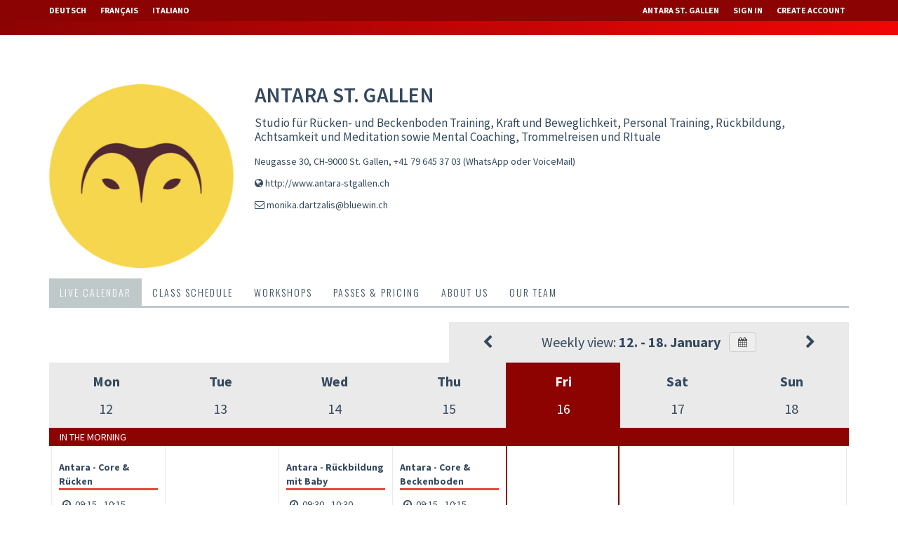

--- FILE ---
content_type: text/html; charset=utf-8
request_url: https://www.sportsnow.ch/go/antara-st-gallen/live_calendar?locale=en
body_size: 14520
content:
<!DOCTYPE html>
  <script>
      // Disabling console.log in Production
      console = {};
      console.log = function () {
      };
  </script>
<html>
<head>
<script type="text/javascript">window.NREUM||(NREUM={});NREUM.info={"beacon":"bam.nr-data.net","errorBeacon":"bam.nr-data.net","licenseKey":"NRJS-681b93ad0533f52bdcd","applicationID":"1045346365","transactionName":"dldXFxZfD1oARxxIRFpOUAcBQhAZFl1cTw==","queueTime":2,"applicationTime":179,"agent":""}</script>
<script type="text/javascript">(window.NREUM||(NREUM={})).init={ajax:{deny_list:["bam.nr-data.net"]},feature_flags:["soft_nav"]};(window.NREUM||(NREUM={})).loader_config={licenseKey:"NRJS-681b93ad0533f52bdcd",applicationID:"1045346365",browserID:"1134501889"};;/*! For license information please see nr-loader-rum-1.308.0.min.js.LICENSE.txt */
(()=>{var e,t,r={163:(e,t,r)=>{"use strict";r.d(t,{j:()=>E});var n=r(384),i=r(1741);var a=r(2555);r(860).K7.genericEvents;const s="experimental.resources",o="register",c=e=>{if(!e||"string"!=typeof e)return!1;try{document.createDocumentFragment().querySelector(e)}catch{return!1}return!0};var d=r(2614),u=r(944),l=r(8122);const f="[data-nr-mask]",g=e=>(0,l.a)(e,(()=>{const e={feature_flags:[],experimental:{allow_registered_children:!1,resources:!1},mask_selector:"*",block_selector:"[data-nr-block]",mask_input_options:{color:!1,date:!1,"datetime-local":!1,email:!1,month:!1,number:!1,range:!1,search:!1,tel:!1,text:!1,time:!1,url:!1,week:!1,textarea:!1,select:!1,password:!0}};return{ajax:{deny_list:void 0,block_internal:!0,enabled:!0,autoStart:!0},api:{get allow_registered_children(){return e.feature_flags.includes(o)||e.experimental.allow_registered_children},set allow_registered_children(t){e.experimental.allow_registered_children=t},duplicate_registered_data:!1},browser_consent_mode:{enabled:!1},distributed_tracing:{enabled:void 0,exclude_newrelic_header:void 0,cors_use_newrelic_header:void 0,cors_use_tracecontext_headers:void 0,allowed_origins:void 0},get feature_flags(){return e.feature_flags},set feature_flags(t){e.feature_flags=t},generic_events:{enabled:!0,autoStart:!0},harvest:{interval:30},jserrors:{enabled:!0,autoStart:!0},logging:{enabled:!0,autoStart:!0},metrics:{enabled:!0,autoStart:!0},obfuscate:void 0,page_action:{enabled:!0},page_view_event:{enabled:!0,autoStart:!0},page_view_timing:{enabled:!0,autoStart:!0},performance:{capture_marks:!1,capture_measures:!1,capture_detail:!0,resources:{get enabled(){return e.feature_flags.includes(s)||e.experimental.resources},set enabled(t){e.experimental.resources=t},asset_types:[],first_party_domains:[],ignore_newrelic:!0}},privacy:{cookies_enabled:!0},proxy:{assets:void 0,beacon:void 0},session:{expiresMs:d.wk,inactiveMs:d.BB},session_replay:{autoStart:!0,enabled:!1,preload:!1,sampling_rate:10,error_sampling_rate:100,collect_fonts:!1,inline_images:!1,fix_stylesheets:!0,mask_all_inputs:!0,get mask_text_selector(){return e.mask_selector},set mask_text_selector(t){c(t)?e.mask_selector="".concat(t,",").concat(f):""===t||null===t?e.mask_selector=f:(0,u.R)(5,t)},get block_class(){return"nr-block"},get ignore_class(){return"nr-ignore"},get mask_text_class(){return"nr-mask"},get block_selector(){return e.block_selector},set block_selector(t){c(t)?e.block_selector+=",".concat(t):""!==t&&(0,u.R)(6,t)},get mask_input_options(){return e.mask_input_options},set mask_input_options(t){t&&"object"==typeof t?e.mask_input_options={...t,password:!0}:(0,u.R)(7,t)}},session_trace:{enabled:!0,autoStart:!0},soft_navigations:{enabled:!0,autoStart:!0},spa:{enabled:!0,autoStart:!0},ssl:void 0,user_actions:{enabled:!0,elementAttributes:["id","className","tagName","type"]}}})());var p=r(6154),m=r(9324);let h=0;const v={buildEnv:m.F3,distMethod:m.Xs,version:m.xv,originTime:p.WN},b={consented:!1},y={appMetadata:{},get consented(){return this.session?.state?.consent||b.consented},set consented(e){b.consented=e},customTransaction:void 0,denyList:void 0,disabled:!1,harvester:void 0,isolatedBacklog:!1,isRecording:!1,loaderType:void 0,maxBytes:3e4,obfuscator:void 0,onerror:void 0,ptid:void 0,releaseIds:{},session:void 0,timeKeeper:void 0,registeredEntities:[],jsAttributesMetadata:{bytes:0},get harvestCount(){return++h}},_=e=>{const t=(0,l.a)(e,y),r=Object.keys(v).reduce((e,t)=>(e[t]={value:v[t],writable:!1,configurable:!0,enumerable:!0},e),{});return Object.defineProperties(t,r)};var w=r(5701);const x=e=>{const t=e.startsWith("http");e+="/",r.p=t?e:"https://"+e};var R=r(7836),k=r(3241);const A={accountID:void 0,trustKey:void 0,agentID:void 0,licenseKey:void 0,applicationID:void 0,xpid:void 0},S=e=>(0,l.a)(e,A),T=new Set;function E(e,t={},r,s){let{init:o,info:c,loader_config:d,runtime:u={},exposed:l=!0}=t;if(!c){const e=(0,n.pV)();o=e.init,c=e.info,d=e.loader_config}e.init=g(o||{}),e.loader_config=S(d||{}),c.jsAttributes??={},p.bv&&(c.jsAttributes.isWorker=!0),e.info=(0,a.D)(c);const f=e.init,m=[c.beacon,c.errorBeacon];T.has(e.agentIdentifier)||(f.proxy.assets&&(x(f.proxy.assets),m.push(f.proxy.assets)),f.proxy.beacon&&m.push(f.proxy.beacon),e.beacons=[...m],function(e){const t=(0,n.pV)();Object.getOwnPropertyNames(i.W.prototype).forEach(r=>{const n=i.W.prototype[r];if("function"!=typeof n||"constructor"===n)return;let a=t[r];e[r]&&!1!==e.exposed&&"micro-agent"!==e.runtime?.loaderType&&(t[r]=(...t)=>{const n=e[r](...t);return a?a(...t):n})})}(e),(0,n.US)("activatedFeatures",w.B)),u.denyList=[...f.ajax.deny_list||[],...f.ajax.block_internal?m:[]],u.ptid=e.agentIdentifier,u.loaderType=r,e.runtime=_(u),T.has(e.agentIdentifier)||(e.ee=R.ee.get(e.agentIdentifier),e.exposed=l,(0,k.W)({agentIdentifier:e.agentIdentifier,drained:!!w.B?.[e.agentIdentifier],type:"lifecycle",name:"initialize",feature:void 0,data:e.config})),T.add(e.agentIdentifier)}},384:(e,t,r)=>{"use strict";r.d(t,{NT:()=>s,US:()=>u,Zm:()=>o,bQ:()=>d,dV:()=>c,pV:()=>l});var n=r(6154),i=r(1863),a=r(1910);const s={beacon:"bam.nr-data.net",errorBeacon:"bam.nr-data.net"};function o(){return n.gm.NREUM||(n.gm.NREUM={}),void 0===n.gm.newrelic&&(n.gm.newrelic=n.gm.NREUM),n.gm.NREUM}function c(){let e=o();return e.o||(e.o={ST:n.gm.setTimeout,SI:n.gm.setImmediate||n.gm.setInterval,CT:n.gm.clearTimeout,XHR:n.gm.XMLHttpRequest,REQ:n.gm.Request,EV:n.gm.Event,PR:n.gm.Promise,MO:n.gm.MutationObserver,FETCH:n.gm.fetch,WS:n.gm.WebSocket},(0,a.i)(...Object.values(e.o))),e}function d(e,t){let r=o();r.initializedAgents??={},t.initializedAt={ms:(0,i.t)(),date:new Date},r.initializedAgents[e]=t}function u(e,t){o()[e]=t}function l(){return function(){let e=o();const t=e.info||{};e.info={beacon:s.beacon,errorBeacon:s.errorBeacon,...t}}(),function(){let e=o();const t=e.init||{};e.init={...t}}(),c(),function(){let e=o();const t=e.loader_config||{};e.loader_config={...t}}(),o()}},782:(e,t,r)=>{"use strict";r.d(t,{T:()=>n});const n=r(860).K7.pageViewTiming},860:(e,t,r)=>{"use strict";r.d(t,{$J:()=>u,K7:()=>c,P3:()=>d,XX:()=>i,Yy:()=>o,df:()=>a,qY:()=>n,v4:()=>s});const n="events",i="jserrors",a="browser/blobs",s="rum",o="browser/logs",c={ajax:"ajax",genericEvents:"generic_events",jserrors:i,logging:"logging",metrics:"metrics",pageAction:"page_action",pageViewEvent:"page_view_event",pageViewTiming:"page_view_timing",sessionReplay:"session_replay",sessionTrace:"session_trace",softNav:"soft_navigations",spa:"spa"},d={[c.pageViewEvent]:1,[c.pageViewTiming]:2,[c.metrics]:3,[c.jserrors]:4,[c.spa]:5,[c.ajax]:6,[c.sessionTrace]:7,[c.softNav]:8,[c.sessionReplay]:9,[c.logging]:10,[c.genericEvents]:11},u={[c.pageViewEvent]:s,[c.pageViewTiming]:n,[c.ajax]:n,[c.spa]:n,[c.softNav]:n,[c.metrics]:i,[c.jserrors]:i,[c.sessionTrace]:a,[c.sessionReplay]:a,[c.logging]:o,[c.genericEvents]:"ins"}},944:(e,t,r)=>{"use strict";r.d(t,{R:()=>i});var n=r(3241);function i(e,t){"function"==typeof console.debug&&(console.debug("New Relic Warning: https://github.com/newrelic/newrelic-browser-agent/blob/main/docs/warning-codes.md#".concat(e),t),(0,n.W)({agentIdentifier:null,drained:null,type:"data",name:"warn",feature:"warn",data:{code:e,secondary:t}}))}},1687:(e,t,r)=>{"use strict";r.d(t,{Ak:()=>d,Ze:()=>f,x3:()=>u});var n=r(3241),i=r(7836),a=r(3606),s=r(860),o=r(2646);const c={};function d(e,t){const r={staged:!1,priority:s.P3[t]||0};l(e),c[e].get(t)||c[e].set(t,r)}function u(e,t){e&&c[e]&&(c[e].get(t)&&c[e].delete(t),p(e,t,!1),c[e].size&&g(e))}function l(e){if(!e)throw new Error("agentIdentifier required");c[e]||(c[e]=new Map)}function f(e="",t="feature",r=!1){if(l(e),!e||!c[e].get(t)||r)return p(e,t);c[e].get(t).staged=!0,g(e)}function g(e){const t=Array.from(c[e]);t.every(([e,t])=>t.staged)&&(t.sort((e,t)=>e[1].priority-t[1].priority),t.forEach(([t])=>{c[e].delete(t),p(e,t)}))}function p(e,t,r=!0){const s=e?i.ee.get(e):i.ee,c=a.i.handlers;if(!s.aborted&&s.backlog&&c){if((0,n.W)({agentIdentifier:e,type:"lifecycle",name:"drain",feature:t}),r){const e=s.backlog[t],r=c[t];if(r){for(let t=0;e&&t<e.length;++t)m(e[t],r);Object.entries(r).forEach(([e,t])=>{Object.values(t||{}).forEach(t=>{t[0]?.on&&t[0]?.context()instanceof o.y&&t[0].on(e,t[1])})})}}s.isolatedBacklog||delete c[t],s.backlog[t]=null,s.emit("drain-"+t,[])}}function m(e,t){var r=e[1];Object.values(t[r]||{}).forEach(t=>{var r=e[0];if(t[0]===r){var n=t[1],i=e[3],a=e[2];n.apply(i,a)}})}},1738:(e,t,r)=>{"use strict";r.d(t,{U:()=>g,Y:()=>f});var n=r(3241),i=r(9908),a=r(1863),s=r(944),o=r(5701),c=r(3969),d=r(8362),u=r(860),l=r(4261);function f(e,t,r,a){const f=a||r;!f||f[e]&&f[e]!==d.d.prototype[e]||(f[e]=function(){(0,i.p)(c.xV,["API/"+e+"/called"],void 0,u.K7.metrics,r.ee),(0,n.W)({agentIdentifier:r.agentIdentifier,drained:!!o.B?.[r.agentIdentifier],type:"data",name:"api",feature:l.Pl+e,data:{}});try{return t.apply(this,arguments)}catch(e){(0,s.R)(23,e)}})}function g(e,t,r,n,s){const o=e.info;null===r?delete o.jsAttributes[t]:o.jsAttributes[t]=r,(s||null===r)&&(0,i.p)(l.Pl+n,[(0,a.t)(),t,r],void 0,"session",e.ee)}},1741:(e,t,r)=>{"use strict";r.d(t,{W:()=>a});var n=r(944),i=r(4261);class a{#e(e,...t){if(this[e]!==a.prototype[e])return this[e](...t);(0,n.R)(35,e)}addPageAction(e,t){return this.#e(i.hG,e,t)}register(e){return this.#e(i.eY,e)}recordCustomEvent(e,t){return this.#e(i.fF,e,t)}setPageViewName(e,t){return this.#e(i.Fw,e,t)}setCustomAttribute(e,t,r){return this.#e(i.cD,e,t,r)}noticeError(e,t){return this.#e(i.o5,e,t)}setUserId(e,t=!1){return this.#e(i.Dl,e,t)}setApplicationVersion(e){return this.#e(i.nb,e)}setErrorHandler(e){return this.#e(i.bt,e)}addRelease(e,t){return this.#e(i.k6,e,t)}log(e,t){return this.#e(i.$9,e,t)}start(){return this.#e(i.d3)}finished(e){return this.#e(i.BL,e)}recordReplay(){return this.#e(i.CH)}pauseReplay(){return this.#e(i.Tb)}addToTrace(e){return this.#e(i.U2,e)}setCurrentRouteName(e){return this.#e(i.PA,e)}interaction(e){return this.#e(i.dT,e)}wrapLogger(e,t,r){return this.#e(i.Wb,e,t,r)}measure(e,t){return this.#e(i.V1,e,t)}consent(e){return this.#e(i.Pv,e)}}},1863:(e,t,r)=>{"use strict";function n(){return Math.floor(performance.now())}r.d(t,{t:()=>n})},1910:(e,t,r)=>{"use strict";r.d(t,{i:()=>a});var n=r(944);const i=new Map;function a(...e){return e.every(e=>{if(i.has(e))return i.get(e);const t="function"==typeof e?e.toString():"",r=t.includes("[native code]"),a=t.includes("nrWrapper");return r||a||(0,n.R)(64,e?.name||t),i.set(e,r),r})}},2555:(e,t,r)=>{"use strict";r.d(t,{D:()=>o,f:()=>s});var n=r(384),i=r(8122);const a={beacon:n.NT.beacon,errorBeacon:n.NT.errorBeacon,licenseKey:void 0,applicationID:void 0,sa:void 0,queueTime:void 0,applicationTime:void 0,ttGuid:void 0,user:void 0,account:void 0,product:void 0,extra:void 0,jsAttributes:{},userAttributes:void 0,atts:void 0,transactionName:void 0,tNamePlain:void 0};function s(e){try{return!!e.licenseKey&&!!e.errorBeacon&&!!e.applicationID}catch(e){return!1}}const o=e=>(0,i.a)(e,a)},2614:(e,t,r)=>{"use strict";r.d(t,{BB:()=>s,H3:()=>n,g:()=>d,iL:()=>c,tS:()=>o,uh:()=>i,wk:()=>a});const n="NRBA",i="SESSION",a=144e5,s=18e5,o={STARTED:"session-started",PAUSE:"session-pause",RESET:"session-reset",RESUME:"session-resume",UPDATE:"session-update"},c={SAME_TAB:"same-tab",CROSS_TAB:"cross-tab"},d={OFF:0,FULL:1,ERROR:2}},2646:(e,t,r)=>{"use strict";r.d(t,{y:()=>n});class n{constructor(e){this.contextId=e}}},2843:(e,t,r)=>{"use strict";r.d(t,{G:()=>a,u:()=>i});var n=r(3878);function i(e,t=!1,r,i){(0,n.DD)("visibilitychange",function(){if(t)return void("hidden"===document.visibilityState&&e());e(document.visibilityState)},r,i)}function a(e,t,r){(0,n.sp)("pagehide",e,t,r)}},3241:(e,t,r)=>{"use strict";r.d(t,{W:()=>a});var n=r(6154);const i="newrelic";function a(e={}){try{n.gm.dispatchEvent(new CustomEvent(i,{detail:e}))}catch(e){}}},3606:(e,t,r)=>{"use strict";r.d(t,{i:()=>a});var n=r(9908);a.on=s;var i=a.handlers={};function a(e,t,r,a){s(a||n.d,i,e,t,r)}function s(e,t,r,i,a){a||(a="feature"),e||(e=n.d);var s=t[a]=t[a]||{};(s[r]=s[r]||[]).push([e,i])}},3878:(e,t,r)=>{"use strict";function n(e,t){return{capture:e,passive:!1,signal:t}}function i(e,t,r=!1,i){window.addEventListener(e,t,n(r,i))}function a(e,t,r=!1,i){document.addEventListener(e,t,n(r,i))}r.d(t,{DD:()=>a,jT:()=>n,sp:()=>i})},3969:(e,t,r)=>{"use strict";r.d(t,{TZ:()=>n,XG:()=>o,rs:()=>i,xV:()=>s,z_:()=>a});const n=r(860).K7.metrics,i="sm",a="cm",s="storeSupportabilityMetrics",o="storeEventMetrics"},4234:(e,t,r)=>{"use strict";r.d(t,{W:()=>a});var n=r(7836),i=r(1687);class a{constructor(e,t){this.agentIdentifier=e,this.ee=n.ee.get(e),this.featureName=t,this.blocked=!1}deregisterDrain(){(0,i.x3)(this.agentIdentifier,this.featureName)}}},4261:(e,t,r)=>{"use strict";r.d(t,{$9:()=>d,BL:()=>o,CH:()=>g,Dl:()=>_,Fw:()=>y,PA:()=>h,Pl:()=>n,Pv:()=>k,Tb:()=>l,U2:()=>a,V1:()=>R,Wb:()=>x,bt:()=>b,cD:()=>v,d3:()=>w,dT:()=>c,eY:()=>p,fF:()=>f,hG:()=>i,k6:()=>s,nb:()=>m,o5:()=>u});const n="api-",i="addPageAction",a="addToTrace",s="addRelease",o="finished",c="interaction",d="log",u="noticeError",l="pauseReplay",f="recordCustomEvent",g="recordReplay",p="register",m="setApplicationVersion",h="setCurrentRouteName",v="setCustomAttribute",b="setErrorHandler",y="setPageViewName",_="setUserId",w="start",x="wrapLogger",R="measure",k="consent"},5289:(e,t,r)=>{"use strict";r.d(t,{GG:()=>s,Qr:()=>c,sB:()=>o});var n=r(3878),i=r(6389);function a(){return"undefined"==typeof document||"complete"===document.readyState}function s(e,t){if(a())return e();const r=(0,i.J)(e),s=setInterval(()=>{a()&&(clearInterval(s),r())},500);(0,n.sp)("load",r,t)}function o(e){if(a())return e();(0,n.DD)("DOMContentLoaded",e)}function c(e){if(a())return e();(0,n.sp)("popstate",e)}},5607:(e,t,r)=>{"use strict";r.d(t,{W:()=>n});const n=(0,r(9566).bz)()},5701:(e,t,r)=>{"use strict";r.d(t,{B:()=>a,t:()=>s});var n=r(3241);const i=new Set,a={};function s(e,t){const r=t.agentIdentifier;a[r]??={},e&&"object"==typeof e&&(i.has(r)||(t.ee.emit("rumresp",[e]),a[r]=e,i.add(r),(0,n.W)({agentIdentifier:r,loaded:!0,drained:!0,type:"lifecycle",name:"load",feature:void 0,data:e})))}},6154:(e,t,r)=>{"use strict";r.d(t,{OF:()=>c,RI:()=>i,WN:()=>u,bv:()=>a,eN:()=>l,gm:()=>s,mw:()=>o,sb:()=>d});var n=r(1863);const i="undefined"!=typeof window&&!!window.document,a="undefined"!=typeof WorkerGlobalScope&&("undefined"!=typeof self&&self instanceof WorkerGlobalScope&&self.navigator instanceof WorkerNavigator||"undefined"!=typeof globalThis&&globalThis instanceof WorkerGlobalScope&&globalThis.navigator instanceof WorkerNavigator),s=i?window:"undefined"!=typeof WorkerGlobalScope&&("undefined"!=typeof self&&self instanceof WorkerGlobalScope&&self||"undefined"!=typeof globalThis&&globalThis instanceof WorkerGlobalScope&&globalThis),o=Boolean("hidden"===s?.document?.visibilityState),c=/iPad|iPhone|iPod/.test(s.navigator?.userAgent),d=c&&"undefined"==typeof SharedWorker,u=((()=>{const e=s.navigator?.userAgent?.match(/Firefox[/\s](\d+\.\d+)/);Array.isArray(e)&&e.length>=2&&e[1]})(),Date.now()-(0,n.t)()),l=()=>"undefined"!=typeof PerformanceNavigationTiming&&s?.performance?.getEntriesByType("navigation")?.[0]?.responseStart},6389:(e,t,r)=>{"use strict";function n(e,t=500,r={}){const n=r?.leading||!1;let i;return(...r)=>{n&&void 0===i&&(e.apply(this,r),i=setTimeout(()=>{i=clearTimeout(i)},t)),n||(clearTimeout(i),i=setTimeout(()=>{e.apply(this,r)},t))}}function i(e){let t=!1;return(...r)=>{t||(t=!0,e.apply(this,r))}}r.d(t,{J:()=>i,s:()=>n})},6630:(e,t,r)=>{"use strict";r.d(t,{T:()=>n});const n=r(860).K7.pageViewEvent},7699:(e,t,r)=>{"use strict";r.d(t,{It:()=>a,KC:()=>o,No:()=>i,qh:()=>s});var n=r(860);const i=16e3,a=1e6,s="SESSION_ERROR",o={[n.K7.logging]:!0,[n.K7.genericEvents]:!1,[n.K7.jserrors]:!1,[n.K7.ajax]:!1}},7836:(e,t,r)=>{"use strict";r.d(t,{P:()=>o,ee:()=>c});var n=r(384),i=r(8990),a=r(2646),s=r(5607);const o="nr@context:".concat(s.W),c=function e(t,r){var n={},s={},u={},l=!1;try{l=16===r.length&&d.initializedAgents?.[r]?.runtime.isolatedBacklog}catch(e){}var f={on:p,addEventListener:p,removeEventListener:function(e,t){var r=n[e];if(!r)return;for(var i=0;i<r.length;i++)r[i]===t&&r.splice(i,1)},emit:function(e,r,n,i,a){!1!==a&&(a=!0);if(c.aborted&&!i)return;t&&a&&t.emit(e,r,n);var o=g(n);m(e).forEach(e=>{e.apply(o,r)});var d=v()[s[e]];d&&d.push([f,e,r,o]);return o},get:h,listeners:m,context:g,buffer:function(e,t){const r=v();if(t=t||"feature",f.aborted)return;Object.entries(e||{}).forEach(([e,n])=>{s[n]=t,t in r||(r[t]=[])})},abort:function(){f._aborted=!0,Object.keys(f.backlog).forEach(e=>{delete f.backlog[e]})},isBuffering:function(e){return!!v()[s[e]]},debugId:r,backlog:l?{}:t&&"object"==typeof t.backlog?t.backlog:{},isolatedBacklog:l};return Object.defineProperty(f,"aborted",{get:()=>{let e=f._aborted||!1;return e||(t&&(e=t.aborted),e)}}),f;function g(e){return e&&e instanceof a.y?e:e?(0,i.I)(e,o,()=>new a.y(o)):new a.y(o)}function p(e,t){n[e]=m(e).concat(t)}function m(e){return n[e]||[]}function h(t){return u[t]=u[t]||e(f,t)}function v(){return f.backlog}}(void 0,"globalEE"),d=(0,n.Zm)();d.ee||(d.ee=c)},8122:(e,t,r)=>{"use strict";r.d(t,{a:()=>i});var n=r(944);function i(e,t){try{if(!e||"object"!=typeof e)return(0,n.R)(3);if(!t||"object"!=typeof t)return(0,n.R)(4);const r=Object.create(Object.getPrototypeOf(t),Object.getOwnPropertyDescriptors(t)),a=0===Object.keys(r).length?e:r;for(let s in a)if(void 0!==e[s])try{if(null===e[s]){r[s]=null;continue}Array.isArray(e[s])&&Array.isArray(t[s])?r[s]=Array.from(new Set([...e[s],...t[s]])):"object"==typeof e[s]&&"object"==typeof t[s]?r[s]=i(e[s],t[s]):r[s]=e[s]}catch(e){r[s]||(0,n.R)(1,e)}return r}catch(e){(0,n.R)(2,e)}}},8362:(e,t,r)=>{"use strict";r.d(t,{d:()=>a});var n=r(9566),i=r(1741);class a extends i.W{agentIdentifier=(0,n.LA)(16)}},8374:(e,t,r)=>{r.nc=(()=>{try{return document?.currentScript?.nonce}catch(e){}return""})()},8990:(e,t,r)=>{"use strict";r.d(t,{I:()=>i});var n=Object.prototype.hasOwnProperty;function i(e,t,r){if(n.call(e,t))return e[t];var i=r();if(Object.defineProperty&&Object.keys)try{return Object.defineProperty(e,t,{value:i,writable:!0,enumerable:!1}),i}catch(e){}return e[t]=i,i}},9324:(e,t,r)=>{"use strict";r.d(t,{F3:()=>i,Xs:()=>a,xv:()=>n});const n="1.308.0",i="PROD",a="CDN"},9566:(e,t,r)=>{"use strict";r.d(t,{LA:()=>o,bz:()=>s});var n=r(6154);const i="xxxxxxxx-xxxx-4xxx-yxxx-xxxxxxxxxxxx";function a(e,t){return e?15&e[t]:16*Math.random()|0}function s(){const e=n.gm?.crypto||n.gm?.msCrypto;let t,r=0;return e&&e.getRandomValues&&(t=e.getRandomValues(new Uint8Array(30))),i.split("").map(e=>"x"===e?a(t,r++).toString(16):"y"===e?(3&a()|8).toString(16):e).join("")}function o(e){const t=n.gm?.crypto||n.gm?.msCrypto;let r,i=0;t&&t.getRandomValues&&(r=t.getRandomValues(new Uint8Array(e)));const s=[];for(var o=0;o<e;o++)s.push(a(r,i++).toString(16));return s.join("")}},9908:(e,t,r)=>{"use strict";r.d(t,{d:()=>n,p:()=>i});var n=r(7836).ee.get("handle");function i(e,t,r,i,a){a?(a.buffer([e],i),a.emit(e,t,r)):(n.buffer([e],i),n.emit(e,t,r))}}},n={};function i(e){var t=n[e];if(void 0!==t)return t.exports;var a=n[e]={exports:{}};return r[e](a,a.exports,i),a.exports}i.m=r,i.d=(e,t)=>{for(var r in t)i.o(t,r)&&!i.o(e,r)&&Object.defineProperty(e,r,{enumerable:!0,get:t[r]})},i.f={},i.e=e=>Promise.all(Object.keys(i.f).reduce((t,r)=>(i.f[r](e,t),t),[])),i.u=e=>"nr-rum-1.308.0.min.js",i.o=(e,t)=>Object.prototype.hasOwnProperty.call(e,t),e={},t="NRBA-1.308.0.PROD:",i.l=(r,n,a,s)=>{if(e[r])e[r].push(n);else{var o,c;if(void 0!==a)for(var d=document.getElementsByTagName("script"),u=0;u<d.length;u++){var l=d[u];if(l.getAttribute("src")==r||l.getAttribute("data-webpack")==t+a){o=l;break}}if(!o){c=!0;var f={296:"sha512-+MIMDsOcckGXa1EdWHqFNv7P+JUkd5kQwCBr3KE6uCvnsBNUrdSt4a/3/L4j4TxtnaMNjHpza2/erNQbpacJQA=="};(o=document.createElement("script")).charset="utf-8",i.nc&&o.setAttribute("nonce",i.nc),o.setAttribute("data-webpack",t+a),o.src=r,0!==o.src.indexOf(window.location.origin+"/")&&(o.crossOrigin="anonymous"),f[s]&&(o.integrity=f[s])}e[r]=[n];var g=(t,n)=>{o.onerror=o.onload=null,clearTimeout(p);var i=e[r];if(delete e[r],o.parentNode&&o.parentNode.removeChild(o),i&&i.forEach(e=>e(n)),t)return t(n)},p=setTimeout(g.bind(null,void 0,{type:"timeout",target:o}),12e4);o.onerror=g.bind(null,o.onerror),o.onload=g.bind(null,o.onload),c&&document.head.appendChild(o)}},i.r=e=>{"undefined"!=typeof Symbol&&Symbol.toStringTag&&Object.defineProperty(e,Symbol.toStringTag,{value:"Module"}),Object.defineProperty(e,"__esModule",{value:!0})},i.p="https://js-agent.newrelic.com/",(()=>{var e={374:0,840:0};i.f.j=(t,r)=>{var n=i.o(e,t)?e[t]:void 0;if(0!==n)if(n)r.push(n[2]);else{var a=new Promise((r,i)=>n=e[t]=[r,i]);r.push(n[2]=a);var s=i.p+i.u(t),o=new Error;i.l(s,r=>{if(i.o(e,t)&&(0!==(n=e[t])&&(e[t]=void 0),n)){var a=r&&("load"===r.type?"missing":r.type),s=r&&r.target&&r.target.src;o.message="Loading chunk "+t+" failed: ("+a+": "+s+")",o.name="ChunkLoadError",o.type=a,o.request=s,n[1](o)}},"chunk-"+t,t)}};var t=(t,r)=>{var n,a,[s,o,c]=r,d=0;if(s.some(t=>0!==e[t])){for(n in o)i.o(o,n)&&(i.m[n]=o[n]);if(c)c(i)}for(t&&t(r);d<s.length;d++)a=s[d],i.o(e,a)&&e[a]&&e[a][0](),e[a]=0},r=self["webpackChunk:NRBA-1.308.0.PROD"]=self["webpackChunk:NRBA-1.308.0.PROD"]||[];r.forEach(t.bind(null,0)),r.push=t.bind(null,r.push.bind(r))})(),(()=>{"use strict";i(8374);var e=i(8362),t=i(860);const r=Object.values(t.K7);var n=i(163);var a=i(9908),s=i(1863),o=i(4261),c=i(1738);var d=i(1687),u=i(4234),l=i(5289),f=i(6154),g=i(944),p=i(384);const m=e=>f.RI&&!0===e?.privacy.cookies_enabled;function h(e){return!!(0,p.dV)().o.MO&&m(e)&&!0===e?.session_trace.enabled}var v=i(6389),b=i(7699);class y extends u.W{constructor(e,t){super(e.agentIdentifier,t),this.agentRef=e,this.abortHandler=void 0,this.featAggregate=void 0,this.loadedSuccessfully=void 0,this.onAggregateImported=new Promise(e=>{this.loadedSuccessfully=e}),this.deferred=Promise.resolve(),!1===e.init[this.featureName].autoStart?this.deferred=new Promise((t,r)=>{this.ee.on("manual-start-all",(0,v.J)(()=>{(0,d.Ak)(e.agentIdentifier,this.featureName),t()}))}):(0,d.Ak)(e.agentIdentifier,t)}importAggregator(e,t,r={}){if(this.featAggregate)return;const n=async()=>{let n;await this.deferred;try{if(m(e.init)){const{setupAgentSession:t}=await i.e(296).then(i.bind(i,3305));n=t(e)}}catch(e){(0,g.R)(20,e),this.ee.emit("internal-error",[e]),(0,a.p)(b.qh,[e],void 0,this.featureName,this.ee)}try{if(!this.#t(this.featureName,n,e.init))return(0,d.Ze)(this.agentIdentifier,this.featureName),void this.loadedSuccessfully(!1);const{Aggregate:i}=await t();this.featAggregate=new i(e,r),e.runtime.harvester.initializedAggregates.push(this.featAggregate),this.loadedSuccessfully(!0)}catch(e){(0,g.R)(34,e),this.abortHandler?.(),(0,d.Ze)(this.agentIdentifier,this.featureName,!0),this.loadedSuccessfully(!1),this.ee&&this.ee.abort()}};f.RI?(0,l.GG)(()=>n(),!0):n()}#t(e,r,n){if(this.blocked)return!1;switch(e){case t.K7.sessionReplay:return h(n)&&!!r;case t.K7.sessionTrace:return!!r;default:return!0}}}var _=i(6630),w=i(2614),x=i(3241);class R extends y{static featureName=_.T;constructor(e){var t;super(e,_.T),this.setupInspectionEvents(e.agentIdentifier),t=e,(0,c.Y)(o.Fw,function(e,r){"string"==typeof e&&("/"!==e.charAt(0)&&(e="/"+e),t.runtime.customTransaction=(r||"http://custom.transaction")+e,(0,a.p)(o.Pl+o.Fw,[(0,s.t)()],void 0,void 0,t.ee))},t),this.importAggregator(e,()=>i.e(296).then(i.bind(i,3943)))}setupInspectionEvents(e){const t=(t,r)=>{t&&(0,x.W)({agentIdentifier:e,timeStamp:t.timeStamp,loaded:"complete"===t.target.readyState,type:"window",name:r,data:t.target.location+""})};(0,l.sB)(e=>{t(e,"DOMContentLoaded")}),(0,l.GG)(e=>{t(e,"load")}),(0,l.Qr)(e=>{t(e,"navigate")}),this.ee.on(w.tS.UPDATE,(t,r)=>{(0,x.W)({agentIdentifier:e,type:"lifecycle",name:"session",data:r})})}}class k extends e.d{constructor(e){var t;(super(),f.gm)?(this.features={},(0,p.bQ)(this.agentIdentifier,this),this.desiredFeatures=new Set(e.features||[]),this.desiredFeatures.add(R),(0,n.j)(this,e,e.loaderType||"agent"),t=this,(0,c.Y)(o.cD,function(e,r,n=!1){if("string"==typeof e){if(["string","number","boolean"].includes(typeof r)||null===r)return(0,c.U)(t,e,r,o.cD,n);(0,g.R)(40,typeof r)}else(0,g.R)(39,typeof e)},t),function(e){(0,c.Y)(o.Dl,function(t,r=!1){if("string"!=typeof t&&null!==t)return void(0,g.R)(41,typeof t);const n=e.info.jsAttributes["enduser.id"];r&&null!=n&&n!==t?(0,a.p)(o.Pl+"setUserIdAndResetSession",[t],void 0,"session",e.ee):(0,c.U)(e,"enduser.id",t,o.Dl,!0)},e)}(this),function(e){(0,c.Y)(o.nb,function(t){if("string"==typeof t||null===t)return(0,c.U)(e,"application.version",t,o.nb,!1);(0,g.R)(42,typeof t)},e)}(this),function(e){(0,c.Y)(o.d3,function(){e.ee.emit("manual-start-all")},e)}(this),function(e){(0,c.Y)(o.Pv,function(t=!0){if("boolean"==typeof t){if((0,a.p)(o.Pl+o.Pv,[t],void 0,"session",e.ee),e.runtime.consented=t,t){const t=e.features.page_view_event;t.onAggregateImported.then(e=>{const r=t.featAggregate;e&&!r.sentRum&&r.sendRum()})}}else(0,g.R)(65,typeof t)},e)}(this),this.run()):(0,g.R)(21)}get config(){return{info:this.info,init:this.init,loader_config:this.loader_config,runtime:this.runtime}}get api(){return this}run(){try{const e=function(e){const t={};return r.forEach(r=>{t[r]=!!e[r]?.enabled}),t}(this.init),n=[...this.desiredFeatures];n.sort((e,r)=>t.P3[e.featureName]-t.P3[r.featureName]),n.forEach(r=>{if(!e[r.featureName]&&r.featureName!==t.K7.pageViewEvent)return;if(r.featureName===t.K7.spa)return void(0,g.R)(67);const n=function(e){switch(e){case t.K7.ajax:return[t.K7.jserrors];case t.K7.sessionTrace:return[t.K7.ajax,t.K7.pageViewEvent];case t.K7.sessionReplay:return[t.K7.sessionTrace];case t.K7.pageViewTiming:return[t.K7.pageViewEvent];default:return[]}}(r.featureName).filter(e=>!(e in this.features));n.length>0&&(0,g.R)(36,{targetFeature:r.featureName,missingDependencies:n}),this.features[r.featureName]=new r(this)})}catch(e){(0,g.R)(22,e);for(const e in this.features)this.features[e].abortHandler?.();const t=(0,p.Zm)();delete t.initializedAgents[this.agentIdentifier]?.features,delete this.sharedAggregator;return t.ee.get(this.agentIdentifier).abort(),!1}}}var A=i(2843),S=i(782);class T extends y{static featureName=S.T;constructor(e){super(e,S.T),f.RI&&((0,A.u)(()=>(0,a.p)("docHidden",[(0,s.t)()],void 0,S.T,this.ee),!0),(0,A.G)(()=>(0,a.p)("winPagehide",[(0,s.t)()],void 0,S.T,this.ee)),this.importAggregator(e,()=>i.e(296).then(i.bind(i,2117))))}}var E=i(3969);class I extends y{static featureName=E.TZ;constructor(e){super(e,E.TZ),f.RI&&document.addEventListener("securitypolicyviolation",e=>{(0,a.p)(E.xV,["Generic/CSPViolation/Detected"],void 0,this.featureName,this.ee)}),this.importAggregator(e,()=>i.e(296).then(i.bind(i,9623)))}}new k({features:[R,T,I],loaderType:"lite"})})()})();</script>
  <title>Antara St. Gallen | SportsNow</title>
  <meta name="description" content="Booking System, Member management, Finances, Mobile app, Online presence, Access control system, Add-ons &amp; Integrations. Great administrative relief. More time for what you love." lang="en">
  <meta property="fb:app_id" content="1450566978530078"/>
  <meta property="og:title" content="Antara St. Gallen"/>
  <meta property="og:description" content="Studio für Rücken- und Beckenboden Training, Kraft und Beweglichkeit, Personal Training, Rückbildung, Achtsamkeit und Meditation sowie Mental Coaching, Trommelreisen und RItuale "/>

  <script>
//<![CDATA[
window.gon={};gon.cookie_consent_text="This website uses, on the one hand, technically necessary cookies to ensure basic functionalities and, on the other hand, optional cookies to enable statistical evaluations of usage and thus improvements to the website. In your browser, you can disable cookies in the settings at any time.";gon.cookie_consent_more_information="More information";gon.cookie_consent_accept="Accept";gon.cookie_consent_only_essentials="Only necessary";gon.live_calendar_path="/go/antara-st-gallen/live_calendar?locale=en";gon.classes_path="/go/antara-st-gallen/classes?locale=en";gon.workshops_path="/go/antara-st-gallen/workshops?locale=en";gon.appointments_path="/go/antara-st-gallen/appointments?locale=en";gon.prices_path="/go/antara-st-gallen/prices?locale=en";gon.news_path="/go/antara-st-gallen/news?locale=en";gon.videos_path="/go/antara-st-gallen/videos?locale=en";gon.about_us_path="/go/antara-st-gallen/about_us?locale=en";gon.team_path="/go/antara-st-gallen/team?locale=en";gon.ratings_path="/go/antara-st-gallen/ratings?locale=en";gon.date="2026-01-16";
//]]>
</script>
  <link rel="stylesheet" href="//s3-eu-central-1.amazonaws.com/sportsnow/production/assets/application-22d2a0c7015abe6ec4ecc534310962d2ce8cd5abcf41de60b555c821184157af.css" media="all" />
  <script src="//s3-eu-central-1.amazonaws.com/sportsnow/production/assets/application-b8957f93c10ee37a3469d3e095534b604d05141f80f907bfbafacfeb3a9bacbd.js" data-turbolinks-track="true" async="async" cache="true"></script>
  <script type="application/ld+json">
    {
      "@context": "http://schema.org",
      "@type": "Organization",
      "name" : "SportsNow",
      "url": "https://www.sportsnow.ch",
      "logo": "https://s3-eu-central-1.amazonaws.com/sportsnow/production/assets/layout/sportsnow_logo-0da2b1d9af0c2fcdb2dbc264c5411ba0.png",
      "contactPoint" : [{
        "@type" : "ContactPoint",
        "telephone" : "+41315112284",
        "contactType" : "customer service"
      }],
      "sameAs" : [
        "https://www.facebook.com/sportsnowfan",
        "https://plus.google.com/102604146295731966425",
        "https://www.instagram.com/sportsnow.ch"
      ]
    }
  </script>
  <script src="https://js.stripe.com/v3"></script>


  <!-- Facebook Pixel Code -->
  <meta name="csrf-param" content="authenticity_token" />
<meta name="csrf-token" content="G9grD4OUShd91J0nLxECBXethUHguqLA7WZzpW75gn_ZEnBnbp44g2r3I4Ygv75IIUWwl-P5ATJW2ocnHgetog" />
  <meta name="viewport" content="width=device-width, initial-scale=1.0, maximum-scale=1">
  <meta name="google-site-verification" content="gN9Q8ucLt3hMKMI-fJCRRKpL-GcGJ5cgzMZSQexP-Xs"/>
  <meta name="google-site-verification" content="JhSVmBzaDjP_dVG_3CZO8iF-Jyi-pw6wIxyRj9pX2es"/>
  <link rel="stylesheet" type="text/css" href="//cdnjs.cloudflare.com/ajax/libs/cookieconsent2/3.0.3/cookieconsent.min.css"/>
  <script src="//cdnjs.cloudflare.com/ajax/libs/cookieconsent2/3.1.1/cookieconsent.min.js"></script>

</head>
<body class="providers show /app/app/views/layouts/application.html.erb">

<!-- Fixed navbar start -->
<div class="navbar navbar-tshop navbar-fixed-top megamenu">
  <div class="navbar-top">
    <div class="container">
      <div class="row">
        <div class="col-xs-6">
          <div class="pull-left ">
            <ul class="userMenu ">
                  <li>
                    <a href="/go/antara-st-gallen?locale=de">
                      <span class="hidden-xs">Deutsch</span><span class="visible-xs">DE</span>
</a>                  </li>
                  <li>
                    <a href="/go/antara-st-gallen?locale=fr">
                      <span class="hidden-xs">Français</span><span class="visible-xs">FR</span>
</a>                  </li>
                  <li>
                    <a href="/go/antara-st-gallen?locale=it">
                      <span class="hidden-xs">Italiano</span><span class="visible-xs">IT</span>
</a>                  </li>
            </ul>
          </div>
        </div>
        <div class="col-lg-6 col-sm-6 col-xs-6 col-md-6 no-margin no-padding">
          <div class="pull-right">
            <ul class="userMenu">
                <li>
                  <a href="/space/antara-st-gallen?locale=en">
                    <span class="hidden-xs">Antara St. Gallen</span>
                    <i class="fa fa-building hide visible-xs"></i>
</a>                </li>
                <li>
                  <a href="/users/sign_in?locale=en">
                    <span class="hidden-xs">Sign in</span>
                    <i class="fa fa-sign-in hide visible-xs"></i>
</a>                </li>
                <li>
                  <a href="/users/sign_up?locale=en">
                    <span class="hidden-xs">Create account</span>
                    <i class="fa fa-user hide visible-xs"></i>
</a>                </li>
            </ul>
          </div>
        </div>
      </div>
    </div>
  </div>
  <!--/.navbar-top-->

  <div class="container">
    <div class="navbar-header">


    </div>

    <!-- this part is duplicate from cartMenu keep it for mobile -->

    <div class="navbar-collapse collapse">

      <!--- this part will be hidden for mobile version -->

    </div>
    <!--/.nav-collapse -->
  </div>
  <!--/.container -->
</div>
<!-- /.Fixed navbar  -->

<!-- main container -->
<div class="container main-container globalPaddingBottom headerOffset">
  <p class="alert alert-warning" id="form-required-warning" style="display: none;">Not so fast! Please fill out all required fields marked with *.</p>


  <script>
//<![CDATA[
window.gon={};gon.cookie_consent_text="This website uses, on the one hand, technically necessary cookies to ensure basic functionalities and, on the other hand, optional cookies to enable statistical evaluations of usage and thus improvements to the website. In your browser, you can disable cookies in the settings at any time.";gon.cookie_consent_more_information="More information";gon.cookie_consent_accept="Accept";gon.cookie_consent_only_essentials="Only necessary";gon.live_calendar_path="/go/antara-st-gallen/live_calendar?locale=en";gon.classes_path="/go/antara-st-gallen/classes?locale=en";gon.workshops_path="/go/antara-st-gallen/workshops?locale=en";gon.appointments_path="/go/antara-st-gallen/appointments?locale=en";gon.prices_path="/go/antara-st-gallen/prices?locale=en";gon.news_path="/go/antara-st-gallen/news?locale=en";gon.videos_path="/go/antara-st-gallen/videos?locale=en";gon.about_us_path="/go/antara-st-gallen/about_us?locale=en";gon.team_path="/go/antara-st-gallen/team?locale=en";gon.ratings_path="/go/antara-st-gallen/ratings?locale=en";gon.date="2026-01-16";
//]]>
</script>


<div class="row transitionfx">
  <div class="col-xs-12">
    <div class="row sportsnow_page">
      

      <!-- left column -->
      <div class="col-lg-3 col-md-3 col-sm-3" style="padding-bottom: 15px;">
        <img class="img-responsive logo" src="https://s3-eu-central-1.amazonaws.com/sportsnow/production/assets/providers/logos/2271/medium.png?1759079986" />
      </div>
      <!--/ left column end -->

      <div class="col-lg-9 col-md-9 col-sm-9">
        <h1 class="product-title">Antara St. Gallen</h1>
        <h4>Studio für Rücken- und Beckenboden Training, Kraft und Beweglichkeit, Personal Training, Rückbildung, Achtsamkeit und Meditation sowie Mental Coaching, Trommelreisen und RItuale </h4>


        <div class="details-description">
          <p>
            <a target="_blank" href="http://maps.google.com/?q=Neugasse 30, 9000 St. Gallen">Neugasse 30, CH-9000 St. Gallen</a>, <a href="tel:+41 79 645 37 03 (WhatsApp oder VoiceMail)">+41 79 645 37 03 (WhatsApp oder VoiceMail)</a>
          </p>

          <p><i class="fa fa-globe" aria-hidden="true"></i> <a target="_blank" href="http://www.antara-stgallen.ch">http://www.antara-stgallen.ch</a></p>
          <p><i class="fa fa-envelope-o" aria-hidden="true"></i> <a href="mailto:monika.dartzalis@bluewin.ch">monika.dartzalis@bluewin.ch</a></p>
        </div>

      </div>
    </div>
    <div class="clear"></div>
    <div class="product-tab w100 clearfix">
      <ul class="nav nav-tabs">

          <li class="active">
            <a href="/go/antara-st-gallen/live_calendar?locale=en">Live calendar</a>
          </li>
          <li class="">
            <a href="/go/antara-st-gallen/classes?locale=en">Class schedule</a>
          </li>

          <li class="">
            <a href="/go/antara-st-gallen/workshops?locale=en">Workshops</a>
          </li>


          <li class="">
            <a href="/go/antara-st-gallen/prices?locale=en">Passes &amp; pricing</a>
          </li>



        <li class="">
          <a href="/go/antara-st-gallen/about_us?locale=en">About us</a>
        </li>

        <li class="">
          <a href="/go/antara-st-gallen/team?locale=en">Our team</a>
        </li>

      </ul>

      <!-- Tab panes -->
      <div class="tab-content">
            <div class="tab-pane active" id="live_calendar">
              <div class="row">
                <div class="col-xs-12 col-sm-12">
                    <script>
//<![CDATA[
window.gon={};gon.cookie_consent_text="This website uses, on the one hand, technically necessary cookies to ensure basic functionalities and, on the other hand, optional cookies to enable statistical evaluations of usage and thus improvements to the website. In your browser, you can disable cookies in the settings at any time.";gon.cookie_consent_more_information="More information";gon.cookie_consent_accept="Accept";gon.cookie_consent_only_essentials="Only necessary";gon.live_calendar_path="/go/antara-st-gallen/live_calendar?locale=en";gon.classes_path="/go/antara-st-gallen/classes?locale=en";gon.workshops_path="/go/antara-st-gallen/workshops?locale=en";gon.appointments_path="/go/antara-st-gallen/appointments?locale=en";gon.prices_path="/go/antara-st-gallen/prices?locale=en";gon.news_path="/go/antara-st-gallen/news?locale=en";gon.videos_path="/go/antara-st-gallen/videos?locale=en";gon.about_us_path="/go/antara-st-gallen/about_us?locale=en";gon.team_path="/go/antara-st-gallen/team?locale=en";gon.ratings_path="/go/antara-st-gallen/ratings?locale=en";gon.date="2026-01-16";
//]]>
</script>

<div class="container live_calendar" id="live_calendar_web">
  <div class="cal-entry-container">
    <div class="row seven-cols cal-entry-row">
      <div class="col-xs-6">
      </div>
      <div class="col-xs-6 cal-date-picker">
        <a href="https://www.sportsnow.ch/go/antara-st-gallen?date=2026-01-09&amp;locale=en" style="margin-right: 4px">
          <i class="fa fa-chevron-left" aria-hidden="true"></i>
        </a>

        <div class="flex-center">
          <div>
            Weekly view: <strong>12.
            - 18. January</strong>
          </div>

          <div class="input-group date week-datepicker min-date-start-of-week" style="margin-left: 12px">
            <input type="hidden" class="week-datepicker-value" value="Weekly view: 12.01.2026 - 18.01.2026">
            <input type="hidden" class="form-control" disabled/>
            <span class="input-group-addon cal-date-picker-button"><i class="fa fa-calendar"></i></span>
          </div>

        </div>

        <a href="https://www.sportsnow.ch/go/antara-st-gallen?date=2026-01-23&amp;locale=en" style="margin-left: 4px">
          <i class="fa fa-chevron-right" aria-hidden="true"></i>
        </a>
      </div>
    </div>
    <div class="row seven-cols cal-entry-row">
      <div class="col-xs-1 cal-date-header ">
        <h3><strong>Mon</strong></h3>
        <h3>12</h3>
      </div>
      <div class="col-xs-1 cal-date-header ">
        <h3><strong>Tue</strong></h3>
        <h3>13</h3>
      </div>
      <div class="col-xs-1 cal-date-header ">
        <h3><strong>Wed</strong></h3>
        <h3>14</h3>
      </div>
      <div class="col-xs-1 cal-date-header ">
        <h3><strong>Thu</strong></h3>
        <h3>15</h3>
      </div>
      <div class="col-xs-1 cal-date-header cal-date-today">
        <h3><strong>Fri</strong></h3>
        <h3>16</h3>
      </div>
      <div class="col-xs-1 cal-date-header ">
        <h3><strong>Sat</strong></h3>
        <h3>17</h3>
      </div>
      <div class="col-xs-1 cal-date-header ">
        <h3><strong>Sun</strong></h3>
        <h3>18</h3>
      </div>
    </div>
  </div>


    <div class="cal-entry-container">
      <div class="row seven-cols cal-entry-row">
        <div class="col-xs-12 cal-day-time cal-day-morning">
          In the morning
        </div>
      </div>
    </div>

    <div class="cal-entry-container">
      <div class="row seven-cols cal-entry-row">
        <div class="col-xs-1 cal-entry-col cal-col-1 ">
            <div class="cal-entry">
  <h4>
    <a href="/go/antara-st-gallen/live_calendar/98537?locale=en">
      <span style="">
          Antara - Core &amp; Rücken
      </span>
</a>  </h4>



  <p>
      <i class="fa fa-clock-o" aria-hidden="true"></i>&nbsp;&nbsp;09:15 - 10:15
  </p>

  <p>
      <i class="fa fa-map-marker" aria-hidden="true"></i>&nbsp;&nbsp;Studio
  </p>

  <p><i class="fa fa-user" aria-hidden="true"></i>&nbsp;&nbsp;Monika Dartzalis</p>




          <p><a class="btn btn-primary btn-sm btn-block" href="/en/providers/antara-st-gallen/service_sessions/98537/bookings/new">Book now</a></p>

  <hr>
</div>
        </div>
        <div class="col-xs-1 cal-entry-col cal-col-2 ">
        </div>
        <div class="col-xs-1 cal-entry-col cal-col-3 ">
            <div class="cal-entry">
  <h4>
    <a href="/go/antara-st-gallen/live_calendar/114090?locale=en">
      <span style="">
          Antara - Rückbildung mit Baby
      </span>
</a>  </h4>



  <p>
      <i class="fa fa-clock-o" aria-hidden="true"></i>&nbsp;&nbsp;09:30 - 10:30
  </p>

  <p>
      <i class="fa fa-map-marker" aria-hidden="true"></i>&nbsp;&nbsp;Studio
  </p>

  <p><i class="fa fa-user" aria-hidden="true"></i>&nbsp;&nbsp;Monika Dartzalis</p>




          <p><a class="btn btn-primary btn-sm btn-block" href="/en/providers/antara-st-gallen/service_sessions/114090/bookings/new">Book now</a></p>

  <hr>
</div>
        </div>
        <div class="col-xs-1 cal-entry-col cal-col-4 ">
            <div class="cal-entry">
  <h4>
    <a href="/go/antara-st-gallen/live_calendar/98543?locale=en">
      <span style="">
          Antara - Core &amp; Beckenboden
      </span>
</a>  </h4>



  <p>
      <i class="fa fa-clock-o" aria-hidden="true"></i>&nbsp;&nbsp;09:15 - 10:15
  </p>

  <p>
      <i class="fa fa-map-marker" aria-hidden="true"></i>&nbsp;&nbsp;Studio
  </p>

  <p><i class="fa fa-user" aria-hidden="true"></i>&nbsp;&nbsp;Monika Dartzalis</p>




          <p><a class="btn btn-primary btn-sm btn-block" href="/en/providers/antara-st-gallen/service_sessions/98543/bookings/new">Book now</a></p>

  <hr>
</div>
        </div>
        <div class="col-xs-1 cal-entry-col cal-col-5 cal-entry-col-today">
        </div>
        <div class="col-xs-1 cal-entry-col cal-col-6 ">
        </div>
        <div class="col-xs-1 cal-entry-col cal-col-7  cal-entry-col-last">
        </div>
      </div>
    </div>

    <div class="cal-entry-container">
      <div class="row seven-cols cal-entry-row">
        <div class="col-xs-12 cal-day-time cal-day-noon">
          In the afternoon
        </div>
      </div>
    </div>

    <div class="cal-entry-container">
      <div class="row seven-cols cal-entry-row">
        <div class="col-xs-1 cal-entry-col cal-col-8 ">
            <div class="cal-entry">
  <h4>
    <a href="/go/antara-st-gallen/live_calendar/98538?locale=en">
      <span style="">
          Antara - Core &amp; Rücken
      </span>
</a>  </h4>



  <p>
      <i class="fa fa-clock-o" aria-hidden="true"></i>&nbsp;&nbsp;12:00 - 12:50
  </p>

  <p>
      <i class="fa fa-map-marker" aria-hidden="true"></i>&nbsp;&nbsp;Studio
  </p>

  <p><i class="fa fa-user" aria-hidden="true"></i>&nbsp;&nbsp;Monika Dartzalis</p>




          <p><a class="btn btn-primary btn-sm btn-block" href="/en/providers/antara-st-gallen/service_sessions/98538/bookings/new">Book now</a></p>

  <hr>
</div>
        </div>
        <div class="col-xs-1 cal-entry-col cal-col-9 ">
        </div>
        <div class="col-xs-1 cal-entry-col cal-col-10 ">
        </div>
        <div class="col-xs-1 cal-entry-col cal-col-11 ">
            <div class="cal-entry">
  <h4>
    <a href="/go/antara-st-gallen/live_calendar/98544?locale=en">
      <span style="">
          Antara - Core &amp; Kraft
      </span>
</a>  </h4>



  <p>
      <i class="fa fa-clock-o" aria-hidden="true"></i>&nbsp;&nbsp;12:10 - 13:00
  </p>

  <p>
      <i class="fa fa-map-marker" aria-hidden="true"></i>&nbsp;&nbsp;Studio
  </p>

  <p><i class="fa fa-user" aria-hidden="true"></i>&nbsp;&nbsp;Monika Dartzalis</p>




          <p><a class="btn btn-primary btn-sm btn-block" href="/en/providers/antara-st-gallen/service_sessions/98544/bookings/new">Book now</a></p>

  <hr>
</div>
        </div>
        <div class="col-xs-1 cal-entry-col cal-col-12 cal-entry-col-today">
        </div>
        <div class="col-xs-1 cal-entry-col cal-col-13 ">
        </div>
        <div class="col-xs-1 cal-entry-col cal-col-14   cal-entry-col-last">
        </div>
      </div>
    </div>

    <div class="cal-entry-container">
      <div class="row seven-cols cal-entry-row">
        <div class="col-xs-12 cal-day-time cal-day-evening">
          In the evening
        </div>
      </div>
    </div>

    <div class="cal-entry-container">
      <div class="row seven-cols cal-entry-row">
        <div class="col-xs-1 cal-entry-col cal-col-15 cal-entry-col-bottom ">
            <div class="cal-entry">
  <h4>
    <a href="/go/antara-st-gallen/live_calendar/98539?locale=en">
      <span style="">
          Antara - Core &amp; Kraft
      </span>
</a>  </h4>



  <p>
      <i class="fa fa-clock-o" aria-hidden="true"></i>&nbsp;&nbsp;18:30 - 19:40
  </p>

  <p>
      <i class="fa fa-map-marker" aria-hidden="true"></i>&nbsp;&nbsp;Studio
  </p>

  <p><i class="fa fa-user" aria-hidden="true"></i>&nbsp;&nbsp;Monika Dartzalis</p>




          <p><a class="btn btn-primary btn-sm btn-block" href="/en/providers/antara-st-gallen/service_sessions/98539/bookings/new">Book now</a></p>

  <hr>
</div>
            <div class="cal-entry">
  <h4>
    <a href="/go/antara-st-gallen/live_calendar/98540?locale=en">
      <span style="">
          Antara - FlowDance &amp; Stretch
      </span>
</a>  </h4>



  <p>
      <i class="fa fa-clock-o" aria-hidden="true"></i>&nbsp;&nbsp;20:00 - 21:00
  </p>

  <p>
      <i class="fa fa-map-marker" aria-hidden="true"></i>&nbsp;&nbsp;Studio
  </p>

  <p><i class="fa fa-user" aria-hidden="true"></i>&nbsp;&nbsp;Monika Dartzalis</p>




          <p><a class="btn btn-primary btn-sm btn-block" href="/en/providers/antara-st-gallen/service_sessions/98540/bookings/new">Book now</a></p>

  <hr>
</div>
        </div>
        <div class="col-xs-1 cal-entry-col cal-col-16 cal-entry-col-bottom ">
        </div>
        <div class="col-xs-1 cal-entry-col cal-col-17 cal-entry-col-bottom ">
            <div class="cal-entry">
  <h4>
    <a href="/go/antara-st-gallen/live_calendar/98541?locale=en">
      <span style="">
          Antara - Core &amp; Rücken
      </span>
</a>  </h4>



  <p>
      <i class="fa fa-clock-o" aria-hidden="true"></i>&nbsp;&nbsp;18:30 - 19:40
  </p>

  <p>
      <i class="fa fa-map-marker" aria-hidden="true"></i>&nbsp;&nbsp;Studio
  </p>

  <p><i class="fa fa-user" aria-hidden="true"></i>&nbsp;&nbsp;Monika Dartzalis</p>




          <p><a class="btn btn-primary btn-sm btn-block" href="/en/providers/antara-st-gallen/service_sessions/98541/bookings/new">Book now</a></p>

  <hr>
</div>
            <div class="cal-entry">
  <h4>
    <a href="/go/antara-st-gallen/live_calendar/98542?locale=en">
      <span style="">
          Antara - Core &amp; Beckenboden
      </span>
</a>  </h4>



  <p>
      <i class="fa fa-clock-o" aria-hidden="true"></i>&nbsp;&nbsp;20:00 - 21:00
  </p>

  <p>
      <i class="fa fa-map-marker" aria-hidden="true"></i>&nbsp;&nbsp;Studio
  </p>

  <p><i class="fa fa-user" aria-hidden="true"></i>&nbsp;&nbsp;Monika Dartzalis</p>




          <p><a class="btn btn-primary btn-sm btn-block" href="/en/providers/antara-st-gallen/service_sessions/98542/bookings/new">Book now</a></p>

  <hr>
</div>
        </div>
        <div class="col-xs-1 cal-entry-col cal-col-18 cal-entry-col-bottom ">
            <div class="cal-entry">
  <h4>
    <a href="/go/antara-st-gallen/live_calendar/114091?locale=en">
      <span style="">
          Antara - Rückbildung ohne Baby
      </span>
</a>  </h4>



  <p>
      <i class="fa fa-clock-o" aria-hidden="true"></i>&nbsp;&nbsp;17:30 - 18:30
  </p>

  <p>
      <i class="fa fa-map-marker" aria-hidden="true"></i>&nbsp;&nbsp;Studio
  </p>

  <p><i class="fa fa-user" aria-hidden="true"></i>&nbsp;&nbsp;Monika Dartzalis</p>




          <p><a class="btn btn-primary btn-sm btn-block" href="/en/providers/antara-st-gallen/service_sessions/114091/bookings/new">Book now</a></p>

  <hr>
</div>
            <div class="cal-entry">
  <h4>
    <a href="/go/antara-st-gallen/live_calendar/104819?locale=en">
      <span style="">
          Antara - MindfulFlow &amp; Meditation
      </span>
</a>  </h4>



  <p>
      <i class="fa fa-clock-o" aria-hidden="true"></i>&nbsp;&nbsp;19:00 - 20:00
  </p>

  <p>
      <i class="fa fa-map-marker" aria-hidden="true"></i>&nbsp;&nbsp;Studio
  </p>

  <p><i class="fa fa-user" aria-hidden="true"></i>&nbsp;&nbsp;Monika Dartzalis</p>

                      <strong class="color-red"><i class="fa fa-warning" aria-hidden="true"></i>&nbsp;&nbsp;The class has been cancelled: Weiterbildung </strong>
          <p><a class="btn btn-primary btn-sm btn-block" href="/en/providers/antara-st-gallen/service_sessions/104819/bookings/new">Book now</a></p>

  <hr>
</div>
        </div>
        <div class="col-xs-1 cal-entry-col cal-col-19 cal-entry-col-bottom cal-entry-col-today">
        </div>
        <div class="col-xs-1 cal-entry-col cal-col-20 cal-entry-col-bottom ">
        </div>
        <div class="col-xs-1 cal-entry-col cal-col-21 cal-entry-col-bottom cal-entry-col-last ">
        </div>
      </div>
    </div>
</div>

<div class="live_calendar" id="live_calendar_mobile">
  <div class="row">
    <div class="col-xs-12 text-center">
      <h3>Weekly view</h3>
    </div>
  </div>
  <div class="row">
    <div class="col-xs-12 cal-date-picker-mobile">
      <a href="https://www.sportsnow.ch/go/antara-st-gallen?date=2026-01-09&amp;locale=en">
        <i class="fa fa-chevron-left" aria-hidden="true"></i>
      </a>

      <div class="flex-center">
        <strong>12.
          - 18. January</strong>

        <div class="input-group date week-datepicker min-date-start-of-week" style="margin-left: 8px">
          <input type="hidden" class="week-datepicker-value" value="Weekly view: 12.01.2026 - 18.01.2026">
          <input type="hidden" class="form-control" disabled/>
          <span class="input-group-addon cal-date-picker-button"><i class="fa fa-calendar"></i></span>
        </div>
      </div>

      <a href="https://www.sportsnow.ch/go/antara-st-gallen?date=2026-01-23&amp;locale=en">
        <i class="fa fa-chevron-right" aria-hidden="true"></i>
      </a>
    </div>
  </div>

      <div class="row">
        <div class="col-xs-12 cal-date-header-mobile">
          <p><strong>MONDAY, 12.01.2026</strong></p>
        </div>
      </div>
    <div class="row">
      <div class="col-xs-12">
        <div class="cal-entry">
  <h4>
    <a href="/go/antara-st-gallen/live_calendar/98537?locale=en">
      <span style="">
          Antara - Core &amp; Rücken
      </span>
</a>  </h4>



  <p>
      <i class="fa fa-clock-o" aria-hidden="true"></i>&nbsp;&nbsp;09:15 - 10:15
  </p>

  <p>
      <i class="fa fa-map-marker" aria-hidden="true"></i>&nbsp;&nbsp;Studio
  </p>

  <p><i class="fa fa-user" aria-hidden="true"></i>&nbsp;&nbsp;Monika Dartzalis</p>




          <p><a class="btn btn-primary btn-sm btn-block" href="/en/providers/antara-st-gallen/service_sessions/98537/bookings/new">Book now</a></p>

  <hr>
</div>
      </div>
    </div>
    <div class="row">
      <div class="col-xs-12">
        <div class="cal-entry">
  <h4>
    <a href="/go/antara-st-gallen/live_calendar/98538?locale=en">
      <span style="">
          Antara - Core &amp; Rücken
      </span>
</a>  </h4>



  <p>
      <i class="fa fa-clock-o" aria-hidden="true"></i>&nbsp;&nbsp;12:00 - 12:50
  </p>

  <p>
      <i class="fa fa-map-marker" aria-hidden="true"></i>&nbsp;&nbsp;Studio
  </p>

  <p><i class="fa fa-user" aria-hidden="true"></i>&nbsp;&nbsp;Monika Dartzalis</p>




          <p><a class="btn btn-primary btn-sm btn-block" href="/en/providers/antara-st-gallen/service_sessions/98538/bookings/new">Book now</a></p>

  <hr>
</div>
      </div>
    </div>
    <div class="row">
      <div class="col-xs-12">
        <div class="cal-entry">
  <h4>
    <a href="/go/antara-st-gallen/live_calendar/98539?locale=en">
      <span style="">
          Antara - Core &amp; Kraft
      </span>
</a>  </h4>



  <p>
      <i class="fa fa-clock-o" aria-hidden="true"></i>&nbsp;&nbsp;18:30 - 19:40
  </p>

  <p>
      <i class="fa fa-map-marker" aria-hidden="true"></i>&nbsp;&nbsp;Studio
  </p>

  <p><i class="fa fa-user" aria-hidden="true"></i>&nbsp;&nbsp;Monika Dartzalis</p>




          <p><a class="btn btn-primary btn-sm btn-block" href="/en/providers/antara-st-gallen/service_sessions/98539/bookings/new">Book now</a></p>

  <hr>
</div>
      </div>
    </div>
    <div class="row">
      <div class="col-xs-12">
        <div class="cal-entry">
  <h4>
    <a href="/go/antara-st-gallen/live_calendar/98540?locale=en">
      <span style="">
          Antara - FlowDance &amp; Stretch
      </span>
</a>  </h4>



  <p>
      <i class="fa fa-clock-o" aria-hidden="true"></i>&nbsp;&nbsp;20:00 - 21:00
  </p>

  <p>
      <i class="fa fa-map-marker" aria-hidden="true"></i>&nbsp;&nbsp;Studio
  </p>

  <p><i class="fa fa-user" aria-hidden="true"></i>&nbsp;&nbsp;Monika Dartzalis</p>




          <p><a class="btn btn-primary btn-sm btn-block" href="/en/providers/antara-st-gallen/service_sessions/98540/bookings/new">Book now</a></p>

  <hr>
</div>
      </div>
    </div>
      <div class="row">
        <div class="col-xs-12 cal-date-header-mobile">
          <p><strong>WEDNESDAY, 14.01.2026</strong></p>
        </div>
      </div>
    <div class="row">
      <div class="col-xs-12">
        <div class="cal-entry">
  <h4>
    <a href="/go/antara-st-gallen/live_calendar/114090?locale=en">
      <span style="">
          Antara - Rückbildung mit Baby
      </span>
</a>  </h4>



  <p>
      <i class="fa fa-clock-o" aria-hidden="true"></i>&nbsp;&nbsp;09:30 - 10:30
  </p>

  <p>
      <i class="fa fa-map-marker" aria-hidden="true"></i>&nbsp;&nbsp;Studio
  </p>

  <p><i class="fa fa-user" aria-hidden="true"></i>&nbsp;&nbsp;Monika Dartzalis</p>




          <p><a class="btn btn-primary btn-sm btn-block" href="/en/providers/antara-st-gallen/service_sessions/114090/bookings/new">Book now</a></p>

  <hr>
</div>
      </div>
    </div>
    <div class="row">
      <div class="col-xs-12">
        <div class="cal-entry">
  <h4>
    <a href="/go/antara-st-gallen/live_calendar/98541?locale=en">
      <span style="">
          Antara - Core &amp; Rücken
      </span>
</a>  </h4>



  <p>
      <i class="fa fa-clock-o" aria-hidden="true"></i>&nbsp;&nbsp;18:30 - 19:40
  </p>

  <p>
      <i class="fa fa-map-marker" aria-hidden="true"></i>&nbsp;&nbsp;Studio
  </p>

  <p><i class="fa fa-user" aria-hidden="true"></i>&nbsp;&nbsp;Monika Dartzalis</p>




          <p><a class="btn btn-primary btn-sm btn-block" href="/en/providers/antara-st-gallen/service_sessions/98541/bookings/new">Book now</a></p>

  <hr>
</div>
      </div>
    </div>
    <div class="row">
      <div class="col-xs-12">
        <div class="cal-entry">
  <h4>
    <a href="/go/antara-st-gallen/live_calendar/98542?locale=en">
      <span style="">
          Antara - Core &amp; Beckenboden
      </span>
</a>  </h4>



  <p>
      <i class="fa fa-clock-o" aria-hidden="true"></i>&nbsp;&nbsp;20:00 - 21:00
  </p>

  <p>
      <i class="fa fa-map-marker" aria-hidden="true"></i>&nbsp;&nbsp;Studio
  </p>

  <p><i class="fa fa-user" aria-hidden="true"></i>&nbsp;&nbsp;Monika Dartzalis</p>




          <p><a class="btn btn-primary btn-sm btn-block" href="/en/providers/antara-st-gallen/service_sessions/98542/bookings/new">Book now</a></p>

  <hr>
</div>
      </div>
    </div>
      <div class="row">
        <div class="col-xs-12 cal-date-header-mobile">
          <p><strong>THURSDAY, 15.01.2026</strong></p>
        </div>
      </div>
    <div class="row">
      <div class="col-xs-12">
        <div class="cal-entry">
  <h4>
    <a href="/go/antara-st-gallen/live_calendar/98543?locale=en">
      <span style="">
          Antara - Core &amp; Beckenboden
      </span>
</a>  </h4>



  <p>
      <i class="fa fa-clock-o" aria-hidden="true"></i>&nbsp;&nbsp;09:15 - 10:15
  </p>

  <p>
      <i class="fa fa-map-marker" aria-hidden="true"></i>&nbsp;&nbsp;Studio
  </p>

  <p><i class="fa fa-user" aria-hidden="true"></i>&nbsp;&nbsp;Monika Dartzalis</p>




          <p><a class="btn btn-primary btn-sm btn-block" href="/en/providers/antara-st-gallen/service_sessions/98543/bookings/new">Book now</a></p>

  <hr>
</div>
      </div>
    </div>
    <div class="row">
      <div class="col-xs-12">
        <div class="cal-entry">
  <h4>
    <a href="/go/antara-st-gallen/live_calendar/98544?locale=en">
      <span style="">
          Antara - Core &amp; Kraft
      </span>
</a>  </h4>



  <p>
      <i class="fa fa-clock-o" aria-hidden="true"></i>&nbsp;&nbsp;12:10 - 13:00
  </p>

  <p>
      <i class="fa fa-map-marker" aria-hidden="true"></i>&nbsp;&nbsp;Studio
  </p>

  <p><i class="fa fa-user" aria-hidden="true"></i>&nbsp;&nbsp;Monika Dartzalis</p>




          <p><a class="btn btn-primary btn-sm btn-block" href="/en/providers/antara-st-gallen/service_sessions/98544/bookings/new">Book now</a></p>

  <hr>
</div>
      </div>
    </div>
    <div class="row">
      <div class="col-xs-12">
        <div class="cal-entry">
  <h4>
    <a href="/go/antara-st-gallen/live_calendar/114091?locale=en">
      <span style="">
          Antara - Rückbildung ohne Baby
      </span>
</a>  </h4>



  <p>
      <i class="fa fa-clock-o" aria-hidden="true"></i>&nbsp;&nbsp;17:30 - 18:30
  </p>

  <p>
      <i class="fa fa-map-marker" aria-hidden="true"></i>&nbsp;&nbsp;Studio
  </p>

  <p><i class="fa fa-user" aria-hidden="true"></i>&nbsp;&nbsp;Monika Dartzalis</p>




          <p><a class="btn btn-primary btn-sm btn-block" href="/en/providers/antara-st-gallen/service_sessions/114091/bookings/new">Book now</a></p>

  <hr>
</div>
      </div>
    </div>
    <div class="row">
      <div class="col-xs-12">
        <div class="cal-entry">
  <h4>
    <a href="/go/antara-st-gallen/live_calendar/104819?locale=en">
      <span style="">
          Antara - MindfulFlow &amp; Meditation
      </span>
</a>  </h4>



  <p>
      <i class="fa fa-clock-o" aria-hidden="true"></i>&nbsp;&nbsp;19:00 - 20:00
  </p>

  <p>
      <i class="fa fa-map-marker" aria-hidden="true"></i>&nbsp;&nbsp;Studio
  </p>

  <p><i class="fa fa-user" aria-hidden="true"></i>&nbsp;&nbsp;Monika Dartzalis</p>

                      <strong class="color-red"><i class="fa fa-warning" aria-hidden="true"></i>&nbsp;&nbsp;The class has been cancelled: Weiterbildung </strong>
          <p><a class="btn btn-primary btn-sm btn-block" href="/en/providers/antara-st-gallen/service_sessions/104819/bookings/new">Book now</a></p>

  <hr>
</div>
      </div>
    </div>


</div>
                </div>
              </div>
            </div>
      </div>
      <!-- /.tab content -->

    </div>
    <!--/.product-tab-->

    <div style="clear:both"></div>
  </div>

</div>
<!--/.row-->


<div style="clear:both"></div>






</div>
<!-- /main container -->


<div class="device-xs visible-xs"></div>
<div class="device-sm visible-sm"></div>
<div class="device-md visible-md"></div>
<div class="device-lg visible-lg"></div>
<footer>

  <div class="footer-bottom">
    <div class="container">
      <p class="pull-left">
        <a href="https://www.sportsnow.ch" target="_blank">
          &copy; SportsNow&reg; 2026. The all-round solution for your studio.
        </a>
      </p>
    </div>
  </div>
  <!--/.footer-bottom-->
</footer>

<div class="device-xs visible-xs"></div>
<div class="device-sm visible-sm"></div>
<div class="device-md visible-md"></div>
<div class="device-lg visible-lg"></div>
</body>
</html>